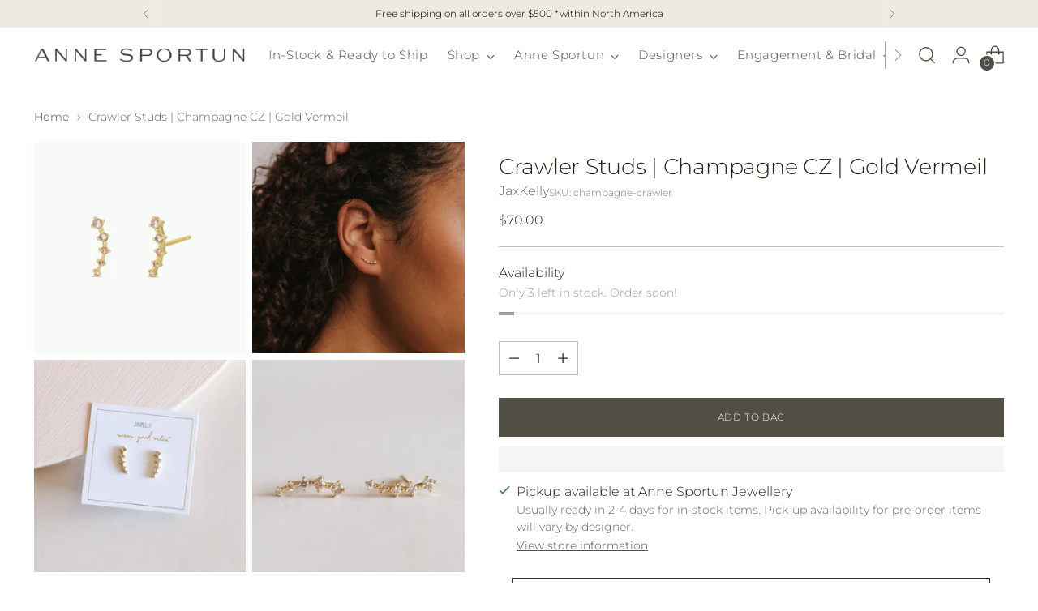

--- FILE ---
content_type: text/javascript; charset=utf-8
request_url: https://www.annesportun.com/products/champagne-crawler.js
body_size: 962
content:
{"id":4795659649101,"title":"Crawler Studs | Champagne CZ | Gold Vermeil","handle":"champagne-crawler","description":"\u003cp\u003eThese five-stone cascading crawlers feature Champagne cubic zirconia set in 18k gold-plated sterling silver.\u003c\/p\u003e\n\u003cp\u003e \u003c\/p\u003e\n\u003ch6\u003eCare instructions:\u003c\/h6\u003e\n\u003cul\u003e\n\u003cli\u003e\n\u003ch6\u003eVermeil is a material with a sterling silver base plated with layers of gold. Your vermeil pieces are best for occasional wear in order to keep the plating looking it's best.\u003c\/h6\u003e\n\u003c\/li\u003e\n\u003cli\u003e\n\u003ch6\u003eTo avoid the wearing of your plating, remove when in contact with water,  lotions, perfumes, sanitizers or sweat. Always remove your gold vermeil pieces before showering, sleeping, swimming, or working out.\u003c\/h6\u003e\n\u003c\/li\u003e\n\u003cli\u003e\n\u003ch6\u003eDo not use any cleaning solutions on your gold vermeil pieces. Instead, use a soft microfibre cloth to wipe them down after each wear to remove any excess oils from your skin.\u003c\/h6\u003e\n\u003c\/li\u003e\n\u003cli\u003e\n\u003ch6\u003eKeep your piece stored in an individual ziplock\/airtight bag and pop that in your jewelry box to keep out moisture from the air (and never store your vermeil jewelry in high moisture areas e.g. the bathroom!)\u003c\/h6\u003e\n\u003c\/li\u003e\n\u003c\/ul\u003e","published_at":"2025-08-29T16:54:32-04:00","created_at":"2020-08-27T16:21:03-04:00","vendor":"JaxKelly","type":"Earrings","tags":["Best Sellers","earring","Goldfill \u0026 Vermeil","JaxKelly"],"price":7000,"price_min":7000,"price_max":7000,"available":true,"price_varies":false,"compare_at_price":null,"compare_at_price_min":0,"compare_at_price_max":0,"compare_at_price_varies":false,"variants":[{"id":32979456589901,"title":"Default Title","option1":"Default Title","option2":null,"option3":null,"sku":"champagne-crawler","requires_shipping":true,"taxable":true,"featured_image":null,"available":true,"name":"Crawler Studs | Champagne CZ | Gold Vermeil","public_title":null,"options":["Default Title"],"price":7000,"weight":0,"compare_at_price":null,"inventory_management":"shopify","barcode":"","requires_selling_plan":false,"selling_plan_allocations":[]}],"images":["\/\/cdn.shopify.com\/s\/files\/1\/0246\/8102\/1517\/files\/2056ff4310556bd9a16bb757ea85e4caaae039c7ab25f0a9728ce2f184847a94.jpg?v=1756501101","\/\/cdn.shopify.com\/s\/files\/1\/0246\/8102\/1517\/files\/Crawler-Champagne3.jpg?v=1756501101","\/\/cdn.shopify.com\/s\/files\/1\/0246\/8102\/1517\/files\/Crawler-Champagne2.jpg?v=1756501101","\/\/cdn.shopify.com\/s\/files\/1\/0246\/8102\/1517\/products\/5N8A8416_540x_39166b63-d8da-4d7b-a683-5c5ff291e670.jpg?v=1756501101"],"featured_image":"\/\/cdn.shopify.com\/s\/files\/1\/0246\/8102\/1517\/files\/2056ff4310556bd9a16bb757ea85e4caaae039c7ab25f0a9728ce2f184847a94.jpg?v=1756501101","options":[{"name":"Title","position":1,"values":["Default Title"]}],"url":"\/products\/champagne-crawler","media":[{"alt":null,"id":37609797058808,"position":1,"preview_image":{"aspect_ratio":1.0,"height":720,"width":720,"src":"https:\/\/cdn.shopify.com\/s\/files\/1\/0246\/8102\/1517\/files\/2056ff4310556bd9a16bb757ea85e4caaae039c7ab25f0a9728ce2f184847a94.jpg?v=1756501101"},"aspect_ratio":1.0,"height":720,"media_type":"image","src":"https:\/\/cdn.shopify.com\/s\/files\/1\/0246\/8102\/1517\/files\/2056ff4310556bd9a16bb757ea85e4caaae039c7ab25f0a9728ce2f184847a94.jpg?v=1756501101","width":720},{"alt":null,"id":31968770064632,"position":2,"preview_image":{"aspect_ratio":1.0,"height":742,"width":742,"src":"https:\/\/cdn.shopify.com\/s\/files\/1\/0246\/8102\/1517\/files\/Crawler-Champagne3.jpg?v=1756501101"},"aspect_ratio":1.0,"height":742,"media_type":"image","src":"https:\/\/cdn.shopify.com\/s\/files\/1\/0246\/8102\/1517\/files\/Crawler-Champagne3.jpg?v=1756501101","width":742},{"alt":null,"id":31968770556152,"position":3,"preview_image":{"aspect_ratio":1.0,"height":823,"width":823,"src":"https:\/\/cdn.shopify.com\/s\/files\/1\/0246\/8102\/1517\/files\/Crawler-Champagne2.jpg?v=1756501101"},"aspect_ratio":1.0,"height":823,"media_type":"image","src":"https:\/\/cdn.shopify.com\/s\/files\/1\/0246\/8102\/1517\/files\/Crawler-Champagne2.jpg?v=1756501101","width":823},{"alt":null,"id":7687967277133,"position":4,"preview_image":{"aspect_ratio":1.0,"height":529,"width":529,"src":"https:\/\/cdn.shopify.com\/s\/files\/1\/0246\/8102\/1517\/products\/5N8A8416_540x_39166b63-d8da-4d7b-a683-5c5ff291e670.jpg?v=1756501101"},"aspect_ratio":1.0,"height":529,"media_type":"image","src":"https:\/\/cdn.shopify.com\/s\/files\/1\/0246\/8102\/1517\/products\/5N8A8416_540x_39166b63-d8da-4d7b-a683-5c5ff291e670.jpg?v=1756501101","width":529}],"requires_selling_plan":false,"selling_plan_groups":[]}

--- FILE ---
content_type: text/javascript; charset=utf-8
request_url: https://www.annesportun.com/products/champagne-crawler.js
body_size: 919
content:
{"id":4795659649101,"title":"Crawler Studs | Champagne CZ | Gold Vermeil","handle":"champagne-crawler","description":"\u003cp\u003eThese five-stone cascading crawlers feature Champagne cubic zirconia set in 18k gold-plated sterling silver.\u003c\/p\u003e\n\u003cp\u003e \u003c\/p\u003e\n\u003ch6\u003eCare instructions:\u003c\/h6\u003e\n\u003cul\u003e\n\u003cli\u003e\n\u003ch6\u003eVermeil is a material with a sterling silver base plated with layers of gold. Your vermeil pieces are best for occasional wear in order to keep the plating looking it's best.\u003c\/h6\u003e\n\u003c\/li\u003e\n\u003cli\u003e\n\u003ch6\u003eTo avoid the wearing of your plating, remove when in contact with water,  lotions, perfumes, sanitizers or sweat. Always remove your gold vermeil pieces before showering, sleeping, swimming, or working out.\u003c\/h6\u003e\n\u003c\/li\u003e\n\u003cli\u003e\n\u003ch6\u003eDo not use any cleaning solutions on your gold vermeil pieces. Instead, use a soft microfibre cloth to wipe them down after each wear to remove any excess oils from your skin.\u003c\/h6\u003e\n\u003c\/li\u003e\n\u003cli\u003e\n\u003ch6\u003eKeep your piece stored in an individual ziplock\/airtight bag and pop that in your jewelry box to keep out moisture from the air (and never store your vermeil jewelry in high moisture areas e.g. the bathroom!)\u003c\/h6\u003e\n\u003c\/li\u003e\n\u003c\/ul\u003e","published_at":"2025-08-29T16:54:32-04:00","created_at":"2020-08-27T16:21:03-04:00","vendor":"JaxKelly","type":"Earrings","tags":["Best Sellers","earring","Goldfill \u0026 Vermeil","JaxKelly"],"price":7000,"price_min":7000,"price_max":7000,"available":true,"price_varies":false,"compare_at_price":null,"compare_at_price_min":0,"compare_at_price_max":0,"compare_at_price_varies":false,"variants":[{"id":32979456589901,"title":"Default Title","option1":"Default Title","option2":null,"option3":null,"sku":"champagne-crawler","requires_shipping":true,"taxable":true,"featured_image":null,"available":true,"name":"Crawler Studs | Champagne CZ | Gold Vermeil","public_title":null,"options":["Default Title"],"price":7000,"weight":0,"compare_at_price":null,"inventory_management":"shopify","barcode":"","requires_selling_plan":false,"selling_plan_allocations":[]}],"images":["\/\/cdn.shopify.com\/s\/files\/1\/0246\/8102\/1517\/files\/2056ff4310556bd9a16bb757ea85e4caaae039c7ab25f0a9728ce2f184847a94.jpg?v=1756501101","\/\/cdn.shopify.com\/s\/files\/1\/0246\/8102\/1517\/files\/Crawler-Champagne3.jpg?v=1756501101","\/\/cdn.shopify.com\/s\/files\/1\/0246\/8102\/1517\/files\/Crawler-Champagne2.jpg?v=1756501101","\/\/cdn.shopify.com\/s\/files\/1\/0246\/8102\/1517\/products\/5N8A8416_540x_39166b63-d8da-4d7b-a683-5c5ff291e670.jpg?v=1756501101"],"featured_image":"\/\/cdn.shopify.com\/s\/files\/1\/0246\/8102\/1517\/files\/2056ff4310556bd9a16bb757ea85e4caaae039c7ab25f0a9728ce2f184847a94.jpg?v=1756501101","options":[{"name":"Title","position":1,"values":["Default Title"]}],"url":"\/products\/champagne-crawler","media":[{"alt":null,"id":37609797058808,"position":1,"preview_image":{"aspect_ratio":1.0,"height":720,"width":720,"src":"https:\/\/cdn.shopify.com\/s\/files\/1\/0246\/8102\/1517\/files\/2056ff4310556bd9a16bb757ea85e4caaae039c7ab25f0a9728ce2f184847a94.jpg?v=1756501101"},"aspect_ratio":1.0,"height":720,"media_type":"image","src":"https:\/\/cdn.shopify.com\/s\/files\/1\/0246\/8102\/1517\/files\/2056ff4310556bd9a16bb757ea85e4caaae039c7ab25f0a9728ce2f184847a94.jpg?v=1756501101","width":720},{"alt":null,"id":31968770064632,"position":2,"preview_image":{"aspect_ratio":1.0,"height":742,"width":742,"src":"https:\/\/cdn.shopify.com\/s\/files\/1\/0246\/8102\/1517\/files\/Crawler-Champagne3.jpg?v=1756501101"},"aspect_ratio":1.0,"height":742,"media_type":"image","src":"https:\/\/cdn.shopify.com\/s\/files\/1\/0246\/8102\/1517\/files\/Crawler-Champagne3.jpg?v=1756501101","width":742},{"alt":null,"id":31968770556152,"position":3,"preview_image":{"aspect_ratio":1.0,"height":823,"width":823,"src":"https:\/\/cdn.shopify.com\/s\/files\/1\/0246\/8102\/1517\/files\/Crawler-Champagne2.jpg?v=1756501101"},"aspect_ratio":1.0,"height":823,"media_type":"image","src":"https:\/\/cdn.shopify.com\/s\/files\/1\/0246\/8102\/1517\/files\/Crawler-Champagne2.jpg?v=1756501101","width":823},{"alt":null,"id":7687967277133,"position":4,"preview_image":{"aspect_ratio":1.0,"height":529,"width":529,"src":"https:\/\/cdn.shopify.com\/s\/files\/1\/0246\/8102\/1517\/products\/5N8A8416_540x_39166b63-d8da-4d7b-a683-5c5ff291e670.jpg?v=1756501101"},"aspect_ratio":1.0,"height":529,"media_type":"image","src":"https:\/\/cdn.shopify.com\/s\/files\/1\/0246\/8102\/1517\/products\/5N8A8416_540x_39166b63-d8da-4d7b-a683-5c5ff291e670.jpg?v=1756501101","width":529}],"requires_selling_plan":false,"selling_plan_groups":[]}